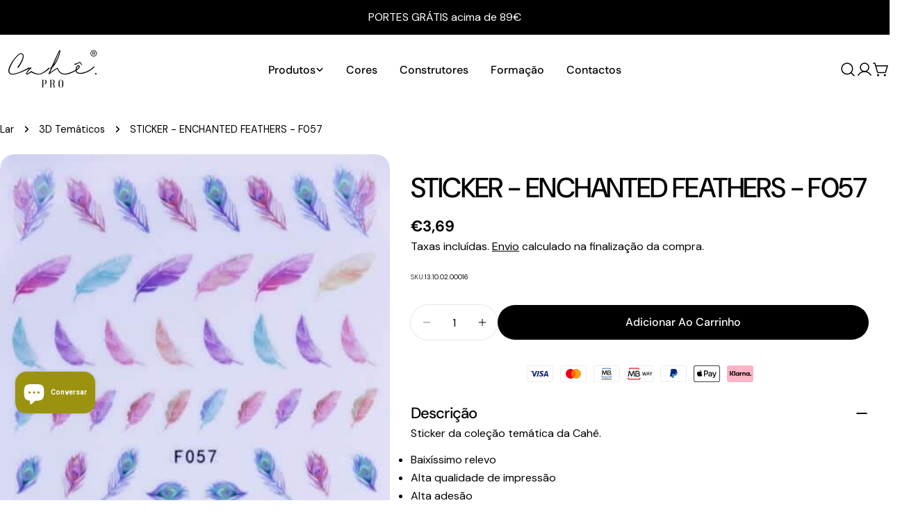

--- FILE ---
content_type: application/javascript
request_url: https://prism.app-us1.com/?a=92688924&u=https%3A%2F%2Fwww.cahe-cosmetics.com%2Fproducts%2Fsticker-enchanted-feathers-f057
body_size: 123
content:
window.visitorGlobalObject=window.visitorGlobalObject||window.prismGlobalObject;window.visitorGlobalObject.setVisitorId('fb6f8f06-4a8d-442a-a16a-812fc55dce3d', '92688924');window.visitorGlobalObject.setWhitelistedServices('tracking', '92688924');